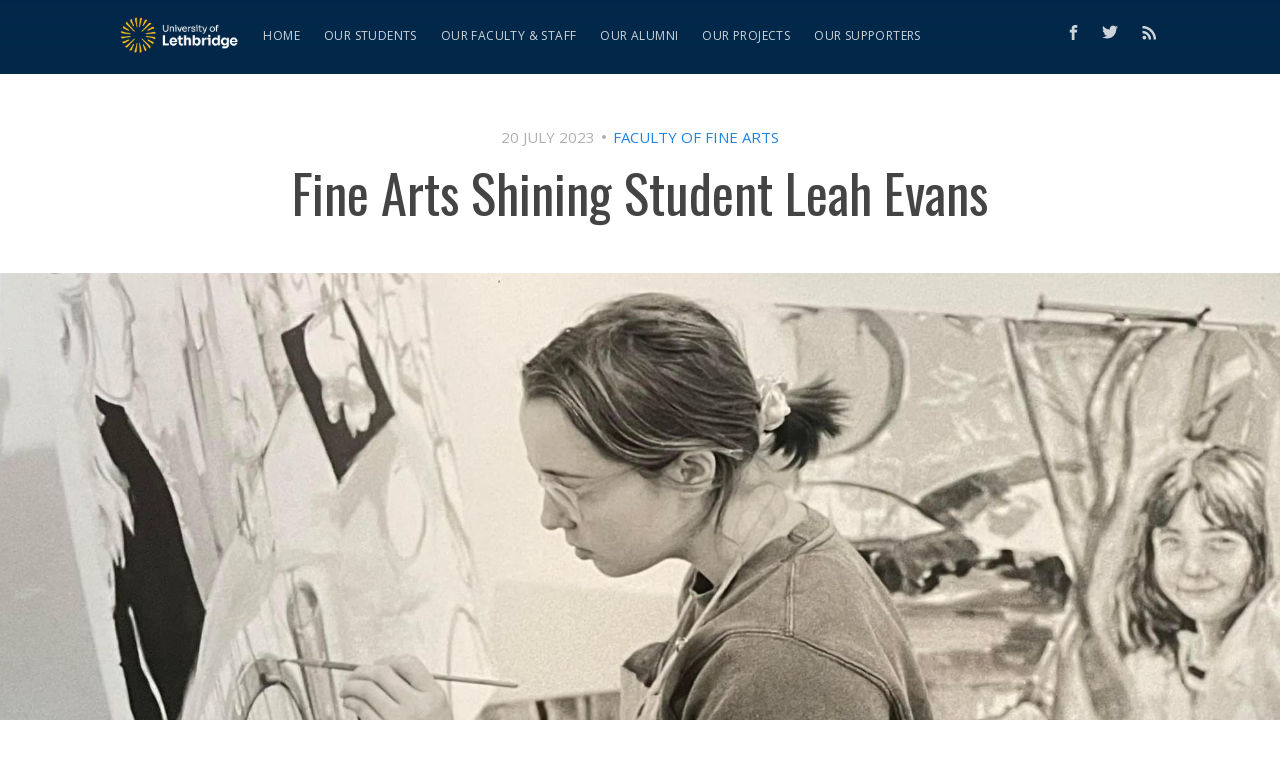

--- FILE ---
content_type: text/html; charset=utf-8
request_url: https://stories.ulethbridge.ca/fine-arts-shining-student-leah-evans/
body_size: 9059
content:
<!DOCTYPE html>
<html lang="en">
<head>

    <meta charset="utf-8" />
    <meta http-equiv="X-UA-Compatible" content="IE=edge" />

    <title>Fine Arts Shining Student Leah Evans</title>
    <meta name="HandheldFriendly" content="True" />
    <meta name="viewport" content="width=device-width, initial-scale=1.0" />

    <link href="https://fonts.googleapis.com/css?family=Open+Sans:400,700|Oswald:300,400,500" rel="stylesheet">
    <link rel="stylesheet" href="https://use.fontawesome.com/releases/v5.8.1/css/all.css">

    <link rel="stylesheet" type="text/css" href="https://stories.ulethbridge.ca/assets/built/screen.css?v=5db2b37d01" />

    <meta name="description" content="Shining Student Leah Evans is celebrated for her artistic practice, receiving several significant awards and scholarships to further her professional development.">
    <link rel="icon" href="https://stories.ulethbridge.ca/content/images/size/w256h256/2025/09/ulethbridge_stories_icon.png" type="image/png">
    <link rel="canonical" href="https://stories.ulethbridge.ca/fine-arts-shining-student-leah-evans/">
    <meta name="referrer" content="no-referrer-when-downgrade">
    
    <meta property="og:site_name" content="ULethbridge Stories">
    <meta property="og:type" content="article">
    <meta property="og:title" content="Fine Arts Shining Student Leah Evans">
    <meta property="og:description" content="Shining Student Leah Evans is celebrated for her artistic practice, receiving several significant awards and scholarships to further her professional development.">
    <meta property="og:url" content="https://stories.ulethbridge.ca/fine-arts-shining-student-leah-evans/">
    <meta property="og:image" content="https://stories.ulethbridge.ca/content/images/size/w1200/2023/07/Image.jpeg">
    <meta property="article:published_time" content="2023-07-20T15:22:15.000Z">
    <meta property="article:modified_time" content="2024-01-24T00:08:42.000Z">
    <meta property="article:tag" content="Faculty of Fine Arts">
    <meta property="article:tag" content="Art">
    <meta property="article:tag" content="Experiential &amp;amp; Work-Integrated Learning">
    <meta property="article:tag" content="Students Who Inspire">
    <meta property="article:tag" content="Student Experience">
    <meta property="article:tag" content="Student &amp;amp; Alumni Success">
    <meta property="article:tag" content="Undergraduate">
    <meta property="article:tag" content="Scholarships">
    
    <meta property="article:publisher" content="https://www.facebook.com/ulethbridge.ca/">
    <meta name="twitter:card" content="summary_large_image">
    <meta name="twitter:title" content="Fine Arts Shining Student Leah Evans">
    <meta name="twitter:description" content="Shining Student Leah Evans is celebrated for her artistic practice, receiving several significant awards and scholarships to further her professional development.">
    <meta name="twitter:url" content="https://stories.ulethbridge.ca/fine-arts-shining-student-leah-evans/">
    <meta name="twitter:image" content="https://stories.ulethbridge.ca/content/images/size/w1200/2023/07/Image.jpeg">
    <meta name="twitter:label1" content="Written by">
    <meta name="twitter:data1" content="Monica Lockett">
    <meta name="twitter:label2" content="Filed under">
    <meta name="twitter:data2" content="Faculty of Fine Arts, Art, Experiential &amp; Work-Integrated Learning, Students Who Inspire, Student Experience, Student &amp; Alumni Success, Undergraduate, Scholarships">
    <meta name="twitter:site" content="@ulethbridge">
    <meta property="og:image:width" content="1200">
    <meta property="og:image:height" content="865">
    
    <script type="application/ld+json">
{
    "@context": "https://schema.org",
    "@type": "Article",
    "publisher": {
        "@type": "Organization",
        "name": "ULethbridge Stories",
        "url": "https://stories.ulethbridge.ca/",
        "logo": {
            "@type": "ImageObject",
            "url": "https://stories.ulethbridge.ca/content/images/2025/09/ulethbridge_stories_logo.png"
        }
    },
    "author": {
        "@type": "Person",
        "name": "Monica Lockett",
        "image": {
            "@type": "ImageObject",
            "url": "https://stories.ulethbridge.ca/content/images/size/w1200/2021/05/Watermark-jpg.jpg",
            "width": 1200,
            "height": 1187
        },
        "url": "https://stories.ulethbridge.ca/author/monica/",
        "sameAs": []
    },
    "headline": "Fine Arts Shining Student Leah Evans",
    "url": "https://stories.ulethbridge.ca/fine-arts-shining-student-leah-evans/",
    "datePublished": "2023-07-20T15:22:15.000Z",
    "dateModified": "2024-01-24T00:08:42.000Z",
    "image": {
        "@type": "ImageObject",
        "url": "https://stories.ulethbridge.ca/content/images/size/w1200/2023/07/Image.jpeg",
        "width": 1200,
        "height": 865
    },
    "keywords": "Faculty of Fine Arts, Art, Experiential & Work-Integrated Learning, Students Who Inspire, Student Experience, Student & Alumni Success, Undergraduate, Scholarships",
    "description": "Shining Student Leah Evans is celebrated for her artistic practice, receiving several significant awards and scholarships to further her professional development. ",
    "mainEntityOfPage": "https://stories.ulethbridge.ca/fine-arts-shining-student-leah-evans/"
}
    </script>

    <meta name="generator" content="Ghost 6.12">
    <link rel="alternate" type="application/rss+xml" title="ULethbridge Stories" href="https://stories.ulethbridge.ca/rss/">
    <script defer src="https://cdn.jsdelivr.net/ghost/portal@~2.56/umd/portal.min.js" data-i18n="true" data-ghost="https://stories.ulethbridge.ca/" data-key="adffe0e40d0470cb14a2168e12" data-api="https://uofl.ghost.io/ghost/api/content/" data-locale="en" crossorigin="anonymous"></script><style id="gh-members-styles">.gh-post-upgrade-cta-content,
.gh-post-upgrade-cta {
    display: flex;
    flex-direction: column;
    align-items: center;
    font-family: -apple-system, BlinkMacSystemFont, 'Segoe UI', Roboto, Oxygen, Ubuntu, Cantarell, 'Open Sans', 'Helvetica Neue', sans-serif;
    text-align: center;
    width: 100%;
    color: #ffffff;
    font-size: 16px;
}

.gh-post-upgrade-cta-content {
    border-radius: 8px;
    padding: 40px 4vw;
}

.gh-post-upgrade-cta h2 {
    color: #ffffff;
    font-size: 28px;
    letter-spacing: -0.2px;
    margin: 0;
    padding: 0;
}

.gh-post-upgrade-cta p {
    margin: 20px 0 0;
    padding: 0;
}

.gh-post-upgrade-cta small {
    font-size: 16px;
    letter-spacing: -0.2px;
}

.gh-post-upgrade-cta a {
    color: #ffffff;
    cursor: pointer;
    font-weight: 500;
    box-shadow: none;
    text-decoration: underline;
}

.gh-post-upgrade-cta a:hover {
    color: #ffffff;
    opacity: 0.8;
    box-shadow: none;
    text-decoration: underline;
}

.gh-post-upgrade-cta a.gh-btn {
    display: block;
    background: #ffffff;
    text-decoration: none;
    margin: 28px 0 0;
    padding: 8px 18px;
    border-radius: 4px;
    font-size: 16px;
    font-weight: 600;
}

.gh-post-upgrade-cta a.gh-btn:hover {
    opacity: 0.92;
}</style>
    <script defer src="https://cdn.jsdelivr.net/ghost/sodo-search@~1.8/umd/sodo-search.min.js" data-key="adffe0e40d0470cb14a2168e12" data-styles="https://cdn.jsdelivr.net/ghost/sodo-search@~1.8/umd/main.css" data-sodo-search="https://uofl.ghost.io/" data-locale="en" crossorigin="anonymous"></script>
    
    <link href="https://stories.ulethbridge.ca/webmentions/receive/" rel="webmention">
    <script defer src="/public/cards.min.js?v=5db2b37d01"></script>
    <link rel="stylesheet" type="text/css" href="/public/cards.min.css?v=5db2b37d01">
    <script defer src="/public/member-attribution.min.js?v=5db2b37d01"></script>
    <script defer src="/public/ghost-stats.min.js?v=5db2b37d01" data-stringify-payload="false" data-datasource="analytics_events" data-storage="localStorage" data-host="https://stories.ulethbridge.ca/.ghost/analytics/api/v1/page_hit"  tb_site_uuid="fd555d93-b0c9-4639-a16e-53b4b30a361d" tb_post_uuid="2271aaa6-b2a1-4d1f-a76b-3ba1a2fae0fe" tb_post_type="post" tb_member_uuid="undefined" tb_member_status="undefined"></script><style>:root {--ghost-accent-color: #001d51;}</style>
    <!-- Google Tag Manager -->
<script>(function(w,d,s,l,i){w[l]=w[l]||[];w[l].push({'gtm.start':
new Date().getTime(),event:'gtm.js'});var f=d.getElementsByTagName(s)[0],
j=d.createElement(s),dl=l!='dataLayer'?'&l='+l:'';j.async=true;j.src=
'https://www.googletagmanager.com/gtm.js?id='+i+dl;f.parentNode.insertBefore(j,f);
})(window,document,'script','dataLayer','GTM-N6ZZMNM');</script>
<!-- End Google Tag Manager -->

</head>
<body class="post-template tag-fine-arts tag-art tag-experiential-work-integrated-learning tag-shining-students tag-student-experience tag-student-alumni-success tag-undergraduate tag-scholarships tag-hash-scholarships tag-hash-advice tag-hash-wil">

    <div class="site-wrapper">

        

<header class="site-header outer">
    <div class="inner">
        <nav class="site-nav">
    <div class="site-nav-left">
                <a class="site-nav-logo" href="https://stories.ulethbridge.ca"><img src="https://stories.ulethbridge.ca/content/images/2025/09/ulethbridge_stories_logo.png" alt="ULethbridge Stories" /></a>
            <ul class="nav">
    <li class="nav-home"><a href="https://stories.ulethbridge.ca/">Home</a></li>
    <li class="nav-our-students"><a href="https://stories.ulethbridge.ca/tag/shining-students/">Our students</a></li>
    <li class="nav-our-faculty-staff"><a href="https://stories.ulethbridge.ca/tag/faculty-staff/">Our faculty &amp; staff</a></li>
    <li class="nav-our-alumni"><a href="https://stories.ulethbridge.ca/tag/alumni/">Our alumni</a></li>
    <li class="nav-our-projects"><a href="https://stories.ulethbridge.ca/tag/research-creative-activity/">Our projects</a></li>
    <li class="nav-our-supporters"><a href="https://stories.ulethbridge.ca/tag/giving/">Our supporters</a></li>
</ul>

    </div>
    <div class="site-nav-right">
        <div class="social-links">
                <a class="social-link social-link-fb" href="https://www.facebook.com/ulethbridge.ca/" title="Facebook" target="_blank" rel="noopener"><svg xmlns="http://www.w3.org/2000/svg" viewBox="0 0 32 32"><path d="M19 6h5V0h-5c-3.86 0-7 3.14-7 7v3H8v6h4v16h6V16h5l1-6h-6V7c0-.542.458-1 1-1z"/></svg>
</a>
                <a class="social-link social-link-tw" href="https://x.com/ulethbridge" title="Twitter" target="_blank" rel="noopener"><svg xmlns="http://www.w3.org/2000/svg" viewBox="0 0 32 32"><path d="M30.063 7.313c-.813 1.125-1.75 2.125-2.875 2.938v.75c0 1.563-.188 3.125-.688 4.625a15.088 15.088 0 0 1-2.063 4.438c-.875 1.438-2 2.688-3.25 3.813a15.015 15.015 0 0 1-4.625 2.563c-1.813.688-3.75 1-5.75 1-3.25 0-6.188-.875-8.875-2.625.438.063.875.125 1.375.125 2.688 0 5.063-.875 7.188-2.5-1.25 0-2.375-.375-3.375-1.125s-1.688-1.688-2.063-2.875c.438.063.813.125 1.125.125.5 0 1-.063 1.5-.25-1.313-.25-2.438-.938-3.313-1.938a5.673 5.673 0 0 1-1.313-3.688v-.063c.813.438 1.688.688 2.625.688a5.228 5.228 0 0 1-1.875-2c-.5-.875-.688-1.813-.688-2.75 0-1.063.25-2.063.75-2.938 1.438 1.75 3.188 3.188 5.25 4.25s4.313 1.688 6.688 1.813a5.579 5.579 0 0 1 1.5-5.438c1.125-1.125 2.5-1.688 4.125-1.688s3.063.625 4.188 1.813a11.48 11.48 0 0 0 3.688-1.375c-.438 1.375-1.313 2.438-2.563 3.188 1.125-.125 2.188-.438 3.313-.875z"/></svg>
</a>
        </div>
            <a class="rss-button" href="https://feedly.com/i/subscription/feed/https://stories.ulethbridge.ca/rss/" title="RSS" target="_blank" rel="noopener"><svg xmlns="http://www.w3.org/2000/svg" viewBox="0 0 24 24"><circle cx="6.18" cy="17.82" r="2.18"/><path d="M4 4.44v2.83c7.03 0 12.73 5.7 12.73 12.73h2.83c0-8.59-6.97-15.56-15.56-15.56zm0 5.66v2.83c3.9 0 7.07 3.17 7.07 7.07h2.83c0-5.47-4.43-9.9-9.9-9.9z"/></svg>
</a>
    </div>
</nav>
    </div>
</header>


<main id="site-main" class="site-main outer">
    <div class="inner">

        <article class="post-full post tag-fine-arts tag-art tag-experiential-work-integrated-learning tag-shining-students tag-student-experience tag-student-alumni-success tag-undergraduate tag-scholarships tag-hash-scholarships tag-hash-advice tag-hash-wil ">

            <header class="post-full-header">
                <section class="post-full-meta">
                    <time class="post-full-meta-date" datetime="2023-07-20">20 July 2023</time>
                        <span class="date-divider"></span> <a class="post-full-meta-primary-tag" href="/tag/fine-arts/">Faculty of Fine Arts</a>
                </section>
                 <h1 class="post-full-title">Fine Arts Shining Student Leah Evans</h1>
            </header>

            <figure class="post-full-image" style="background-image:url(https://stories.ulethbridge.ca/content/images/2023/07/Image.jpeg)">
<!--
                <img
                    srcset="/content/images/size/w300/2023/07/Image.jpeg 300w,
                            /content/images/size/w600/2023/07/Image.jpeg 600w,
                            /content/images/size/w1000/2023/07/Image.jpeg 1000w,
                            /content/images/size/w2000/2023/07/Image.jpeg 2000w"
                    sizes="(max-width: 800px) 400px,
                            (max-width: 1170px) 700px,
                            1400px"
                    src="/content/images/size/w2000/2023/07/Image.jpeg"
                    alt="Fine Arts Shining Student Leah Evans"
                />
-->
            </figure>

            <section class="post-full-content">
                <div class="post-content">
                    <p>Shining Student Leah Evans is celebrated for her artistic practice, receiving several significant awards and scholarships to further her professional development. As she grows her talent through experiential learning opportunities, Leah is making sure her ULethbridge education prepares her for what's to come.</p><blockquote>The experience provided by the Roloff Beny Foundation Photographic Award was irreplaceable and has greatly impacted my photographic practice and approach. </blockquote><p><strong>Meet Leah.</strong> Creative. Inquisitive. Impassioned.<br><strong>Program: </strong>Bachelor of Fine Arts - Art <strong>| Major: </strong><a href="https://www.ulethbridge.ca/future-student/program/art-studio-bfa?ref=stories.ulethbridge.ca">Art Studio</a></p><h3 id="why-did-you-choose-to-pursue-fine-arts-at-ulethbridge">Why did you choose to pursue fine arts at ULethbridge?</h3><p>I chose to pursue fine arts at ULethbridge for the small class sizes, which allow for more one-on-one discussion and critique with professors and colleagues. I also choose to study at ULethbridge for the individual studios for senior studio students.</p><div class="kg-card kg-callout-card kg-callout-card-blue"><div class="kg-callout-emoji">💸</div><div class="kg-callout-text"><a href="https://www.ulethbridge.ca/future-student/march-15-awards?ref=stories.ulethbridge.ca#fine-arts-awards" rel="noreferrer">Explore Fine Arts scholarships &amp; awards</a>&nbsp;to help you break creative boundaries, whether in Art, Drama, Music or New Media!</div></div><h3 id="what-inspires-your-artisticmusical-practice">What inspires your artistic/musical practice?</h3><p>My practice is inspired by memory, photography and music. I often reference the pictorial in my work through old family albums or photos which I take myself. Photographs inspire a number of my paintings, with additional ideas presenting themself in the painting process to change or reinforce the context behind the original inspiration.</p><h3 id="did-you-know-what-you-wanted-to-study-before-you-came-to-ulethbridge-has-your-academic-plan-changed-since-you-began-your-studies">Did you know what you wanted to study before you came to ULethbridge? Has your academic plan changed since you began your studies?</h3><p>Yes, I entered the University planning to pursue a <a href="https://www.ulethbridge.ca/future-student/combined-degrees?ref=stories.ulethbridge.ca">combined degree</a> in Education with Fine Arts. I switched into art studio last spring.</p><h3 id="what-is-your-most-memorable-ulethbridge-experience">What is your most memorable ULethbridge experience?</h3><p>Having my own studio to work in for Senior Studio I and the <a href="https://stories.ulethbridge.ca/art-studio-open-house-awards-2023/">Open Studio</a> event our class hosted.</p><h3 id="how-have-your-professors-or-instructors-impacted-your-education">How have your professors or instructors impacted your education?</h3><p>My professors have shown incredible support in my artistic practice and development, and have been there for me in times of need.</p><h3 id="have-you-received-any-scholarships-and-awards">Have you received any scholarships and awards? </h3><p>I have recently received the<a href="https://www.ulethbridge.ca/fine-arts/community/gushul-residencies?ref=stories.ulethbridge.ca"> Gushul Studio Residency Award</a>, <a href="https://www.ulethbridge.ca/fine-arts/awards/roloff-beny-foundation-photographic-award-fine-arts?ref=stories.ulethbridge.ca">Roloff Beny Foundation Photographic Award</a> and the Excellence in Art Studio Award. </p><blockquote>These scholarships will create experiences for me and further my artistic development in ways that wouldn’t have been possible without the financial support.</blockquote><h3 id="tell-us-about-your-experiential-or-work-integrated-learning-opportunities-at-ulethbridge-and-how-these-have-enhanced-your-education">Tell us about your experiential or work-integrated learning opportunities at ULethbridge and how these have enhanced your education?</h3><p>I completed my Gushul Studio residency this past May, and returned from a trip to New York City to engage in street photography supported by the Roloff Beny Foundation Photographic Award.</p><p>During my Gushul Studio residency, I primarily worked on a series of for paintings, but also spent time shooting film around Blairmore and pressing wildflowers. The paintings branched out from my initial inspiration for the residency of a focus on human bodies in isolation. They connect to previous pieces I have done while also exploring new conceptual ground. Attending the Gushul Studio residency allowed me to focus on my artistic practice and engage with painting to an extent that I had never been able to do previously.</p><p>My New York photography trip was focused on street photography of human interaction. I mostly took candid images, but more memorably I was able to meet, engage and lastly photograph a number of interesting and wonderful people throughout the city. I was able to quickly build more confidence behind the camera, and have never been so in love with photography as I was in New York. While in the city I also visited a number of art galleries and museums, such as the International Centre of Photography and the MoMA. Visiting these institutions was so incredibly inspiring for me as an artist.</p><blockquote>The experience provided by the Roloff Beny Foundation Photographic Award was irreplaceable and has greatly impacted my photographic practice and approach.</blockquote><h3 id="what-are-your-hopesplans-for-the-future">What are your hopes/plans for the future?</h3><p>I hope to pursue my Masters degree in studio art once I have graduated.</p><h3 id="what-advice-would-you-like-to-give-those-about-to-begin-their-journey-at-ulethbridge">What advice would you like to give those about to begin their journey at ULethbridge?</h3><blockquote>Spend lots of time in the studio and don’t be afraid to make the art you want to make.</blockquote><figure class="kg-card kg-image-card"><img src="https://stories.ulethbridge.ca/content/images/2023/07/LE-Header.png" class="kg-image" alt="" loading="lazy" width="1920" height="1080" srcset="https://stories.ulethbridge.ca/content/images/size/w600/2023/07/LE-Header.png 600w, https://stories.ulethbridge.ca/content/images/size/w1000/2023/07/LE-Header.png 1000w, https://stories.ulethbridge.ca/content/images/size/w1600/2023/07/LE-Header.png 1600w, https://stories.ulethbridge.ca/content/images/2023/07/LE-Header.png 1920w" sizes="(min-width: 720px) 720px"></figure><hr><div class="kg-card kg-callout-card kg-callout-card-red"><div class="kg-callout-emoji">🎨</div><div class="kg-callout-text"><b><strong style="white-space: pre-wrap;">Experience more with the Faculty of Fine Arts</strong></b>:<br>• Awards, scholarships &amp; student supports<br>• Productions, exhibitions, concerts &amp; more<br>• Applied studies, internships &amp; a range of work experience<br>• Enhanced education opportunities locally, nationally and abroad<br><a href="https://www.ulethbridge.ca/fine-arts/get-involved?ref=stories.ulethbridge.ca"><b><strong style="white-space: pre-wrap;">Get involved!</strong></b></a></div></div>
                </div>
            </section>

            
            



        </article>

    </div>
</main>

<aside class="read-next outer">
    <div class="inner">
       <h2 class="read-next-header">More stories</h2>
        <div class="read-next-feed">
                <article class="read-next-card"
                        style="background-image: url(https://stories.ulethbridge.ca/content/images/2025/09/Lucy-Du-3.jpg)"
                >
                    <header class="read-next-card-header">
<!--                        <small class="read-next-card-header-sitetitle">&mdash; See more &mdash;</small>-->
                        <h3 class="read-next-card-header-title"><a href="/tag/fine-arts/">Faculty of Fine Arts</a></h3>
                    </header>
                    <div class="read-next-divider"><!--<svg xmlns="http://www.w3.org/2000/svg" viewBox="0 0 24 24"><path d="M13 14.5s2 3 5 3 5.5-2.463 5.5-5.5S21 6.5 18 6.5c-5 0-7 11-12 11C2.962 17.5.5 15.037.5 12S3 6.5 6 6.5s4.5 3.5 4.5 3.5"/></svg>
--></div>
                    <div class="read-next-card-content">
                        <ul>
                            <li><a href="/spirit-prize-winner-zoe-buckskin/">Spirit Prize winner Zoe Buckskin mixes tradition with personal expression</a></li>
                            <li><a href="/meet-kevin-matis-ba-97-bmgt-99-fine-art-academic-advisor/">Meet Kevin Matis (BA &#x27;97, BMgt &#x27;99), Fine Art Academic Advisor</a></li>
                            <li><a href="/a-midsummer-nights-dream-comes-to-the-ulethbridge-theatre/">A Midsummer Night&#x27;s Dream comes to the ULethbridge Theatre</a></li>
                        </ul>
                    </div>
                    <footer class="read-next-card-footer">
                        <a href="/tag/fine-arts/"><!--See all 254 posts--> See more stories&nbsp;→</a>
                    </footer>
                </article>

                <article class="post-card post tag-artsci tag-physics tag-research-creative-activity tag-arts-science-faculty ">
    <a class="post-card-image-link" href="/quantum-leap/">
       <div class="post-card-image" style="background-image: url(https://stories.ulethbridge.ca/content/images/2023/07/Das-Ghost.png)"></div>
    </a>
    <div class="post-card-content">
        <a class="post-card-content-link" href="/quantum-leap/">
            <header class="post-card-header">
               <h2 class="post-card-title">Quantum Horizons Alberta initiative: A magnet for high-calibre researchers and graduate students to ULethbridge</h2>
            </header>
            <section class="post-card-excerpt">
                <p>A recently announced provincial partnership has the potential to not only further boost the University of Lethbridge’s first-rate reputation in the field of quantum science research, but also provide spin-off benefits for years to come.</p>
            </section>
        </a>
        <footer class="post-card-meta">
                <span class="post-card-tags">Faculty of Arts &amp; Science</span>
            <span class="reading-time">2 min read</span>
            
        </footer>
    </div>
</article>
                <article class="post-card post tag-shining-students tag-artsci tag-school-liberal-education tag-psychology tag-sociology tag-career-bridge ">
    <a class="post-card-image-link" href="/ss-kianna-turner/">
       <div class="post-card-image" style="background-image: url(https://stories.ulethbridge.ca/content/images/2023/05/Kianna-Turner.png)"></div>
    </a>
    <div class="post-card-content">
        <a class="post-card-content-link" href="/ss-kianna-turner/">
            <header class="post-card-header">
               <h2 class="post-card-title">Kianna Turner discovers interdisciplinary growth at ULethbridge</h2>
            </header>
            <section class="post-card-excerpt">
                <p>Kiana Turner transferred from Red Deer College, choosing ULethbridge for its quick response time and small class sizes. Here, she has discovered different areas of interest through the liberal education model, explored experiential learning, and engaged in extracurricular activities.</p>
            </section>
        </a>
        <footer class="post-card-meta">
                <span class="post-card-tags">Students Who Inspire</span>
            <span class="reading-time">4 min read</span>
            
        </footer>
    </div>
</article>        </div>
    </div>
</aside>

<div class="floating-header">
<!--
    <div class="floating-header-logo">
        <a href="https://stories.ulethbridge.ca">
                <img src="/content/images/size/w30/2025/09/ulethbridge_stories_icon.png" alt="ULethbridge Stories icon" />
            <span>ULethbridge Stories</span>
        </a>
    </div>
    <span class="floating-header-divider">&mdash;</span>
-->
    <div class="floating-header-title">Fine Arts Shining Student Leah Evans</div>
    <div class="floating-header-share">
        <div class="floating-header-share-label">Share this <svg xmlns="http://www.w3.org/2000/svg" viewBox="0 0 24 24">
    <path d="M7.5 15.5V4a1.5 1.5 0 1 1 3 0v4.5h2a1 1 0 0 1 1 1h2a1 1 0 0 1 1 1H18a1.5 1.5 0 0 1 1.5 1.5v3.099c0 .929-.13 1.854-.385 2.748L17.5 23.5h-9c-1.5-2-5.417-8.673-5.417-8.673a1.2 1.2 0 0 1 1.76-1.605L7.5 15.5zm6-6v2m-3-3.5v3.5m6-1v2"/>
</svg>
</div>
        <a class="floating-header-share-tw" href="https://twitter.com/share?text=Fine%20Arts%20Shining%20Student%20Leah%20Evans&amp;url=https://stories.ulethbridge.ca/fine-arts-shining-student-leah-evans/"
            onclick="window.open(this.href, 'share-twitter', 'width=550,height=235');return false;">
            <svg xmlns="http://www.w3.org/2000/svg" viewBox="0 0 32 32"><path d="M30.063 7.313c-.813 1.125-1.75 2.125-2.875 2.938v.75c0 1.563-.188 3.125-.688 4.625a15.088 15.088 0 0 1-2.063 4.438c-.875 1.438-2 2.688-3.25 3.813a15.015 15.015 0 0 1-4.625 2.563c-1.813.688-3.75 1-5.75 1-3.25 0-6.188-.875-8.875-2.625.438.063.875.125 1.375.125 2.688 0 5.063-.875 7.188-2.5-1.25 0-2.375-.375-3.375-1.125s-1.688-1.688-2.063-2.875c.438.063.813.125 1.125.125.5 0 1-.063 1.5-.25-1.313-.25-2.438-.938-3.313-1.938a5.673 5.673 0 0 1-1.313-3.688v-.063c.813.438 1.688.688 2.625.688a5.228 5.228 0 0 1-1.875-2c-.5-.875-.688-1.813-.688-2.75 0-1.063.25-2.063.75-2.938 1.438 1.75 3.188 3.188 5.25 4.25s4.313 1.688 6.688 1.813a5.579 5.579 0 0 1 1.5-5.438c1.125-1.125 2.5-1.688 4.125-1.688s3.063.625 4.188 1.813a11.48 11.48 0 0 0 3.688-1.375c-.438 1.375-1.313 2.438-2.563 3.188 1.125-.125 2.188-.438 3.313-.875z"/></svg>
        </a>
        <a class="floating-header-share-fb" href="https://www.facebook.com/sharer/sharer.php?u=https://stories.ulethbridge.ca/fine-arts-shining-student-leah-evans/"
            onclick="window.open(this.href, 'share-facebook','width=580,height=296');return false;">
            <svg xmlns="http://www.w3.org/2000/svg" viewBox="0 0 32 32"><path d="M19 6h5V0h-5c-3.86 0-7 3.14-7 7v3H8v6h4v16h6V16h5l1-6h-6V7c0-.542.458-1 1-1z"/></svg>
        </a>
    </div>
    <progress id="reading-progress" class="progress" value="0">
        <div class="progress-container">
            <span class="progress-bar"></span>
        </div>
    </progress>
</div>




        <footer class="site-footer outer">
            <div class="site-footer-content inner">
                <section class="copyright">&copy; 2026 <a href="https://stories.ulethbridge.ca">ULethbridge Stories</a> </section>
                <nav class="site-footer-nav">
                    <a href="https://stories.ulethbridge.ca">Latest Posts</a>
                    <a href="https://www.ulethbridge.ca" target="_blank">ulethbridge.ca</a>

<!--                    <a href="https://ghost.org" target="_blank" rel="noopener">Ghost</a>-->
                </nav>
                <section class="social-links">
                 <a class="social-link social-link-fb" href="https://www.facebook.com/ulethbridge.ca/" target="_blank" rel="noopener"><svg xmlns="http://www.w3.org/2000/svg" viewBox="0 0 32 32"><path d="M19 6h5V0h-5c-3.86 0-7 3.14-7 7v3H8v6h4v16h6V16h5l1-6h-6V7c0-.542.458-1 1-1z"/></svg>
</a>
                    <a class="social-link social-link-tw" href="https://x.com/ulethbridge" target="_blank" rel="noopener"><svg xmlns="http://www.w3.org/2000/svg" viewBox="0 0 32 32"><path d="M30.063 7.313c-.813 1.125-1.75 2.125-2.875 2.938v.75c0 1.563-.188 3.125-.688 4.625a15.088 15.088 0 0 1-2.063 4.438c-.875 1.438-2 2.688-3.25 3.813a15.015 15.015 0 0 1-4.625 2.563c-1.813.688-3.75 1-5.75 1-3.25 0-6.188-.875-8.875-2.625.438.063.875.125 1.375.125 2.688 0 5.063-.875 7.188-2.5-1.25 0-2.375-.375-3.375-1.125s-1.688-1.688-2.063-2.875c.438.063.813.125 1.125.125.5 0 1-.063 1.5-.25-1.313-.25-2.438-.938-3.313-1.938a5.673 5.673 0 0 1-1.313-3.688v-.063c.813.438 1.688.688 2.625.688a5.228 5.228 0 0 1-1.875-2c-.5-.875-.688-1.813-.688-2.75 0-1.063.25-2.063.75-2.938 1.438 1.75 3.188 3.188 5.25 4.25s4.313 1.688 6.688 1.813a5.579 5.579 0 0 1 1.5-5.438c1.125-1.125 2.5-1.688 4.125-1.688s3.063.625 4.188 1.813a11.48 11.48 0 0 0 3.688-1.375c-.438 1.375-1.313 2.438-2.563 3.188 1.125-.125 2.188-.438 3.313-.875z"/></svg>
</a>
							</section>
            </div>
        </footer>

    </div>


    <script>
        var images = document.querySelectorAll('.kg-gallery-image img');
        images.forEach(function (image) {
            var container = image.closest('.kg-gallery-image');
            var width = image.attributes.width.value;
            var height = image.attributes.height.value;
            var ratio = width / height;
            container.style.flex = ratio + ' 1 0%';
        })
    </script>


    <script
        src="https://code.jquery.com/jquery-3.2.1.min.js"
        integrity="sha256-hwg4gsxgFZhOsEEamdOYGBf13FyQuiTwlAQgxVSNgt4="
        crossorigin="anonymous">
    </script>
    <script type="text/javascript" src="https://stories.ulethbridge.ca/assets/built/jquery.fitvids.js?v=5db2b37d01"></script>


    <script>

// NOTE: Scroll performance is poor in Safari
// - this appears to be due to the events firing much more slowly in Safari.
//   Dropping the scroll event and using only a raf loop results in smoother
//   scrolling but continuous processing even when not scrolling
$(document).ready(function () {
    // Start fitVids
    var $postContent = $(".post-full-content");
    $postContent.fitVids();
    // End fitVids

    var progressBar = document.querySelector('#reading-progress');
    var header = document.querySelector('.floating-header');
    var title = document.querySelector('.post-full-title');

    var lastScrollY = window.scrollY;
    var lastWindowHeight = window.innerHeight;
    var lastDocumentHeight = $(document).height();
    var ticking = false;

    function onScroll() {
        lastScrollY = window.scrollY;
        requestTick();
    }

    function onResize() {
        lastWindowHeight = window.innerHeight;
        lastDocumentHeight = $(document).height();
        requestTick();
    }

    function requestTick() {
        if (!ticking) {
            requestAnimationFrame(update);
        }
        ticking = true;
    }

    function update() {
        var trigger = title.getBoundingClientRect().top + window.scrollY;
        var triggerOffset = title.offsetHeight + 35;
        var progressMax = lastDocumentHeight - lastWindowHeight;

        // show/hide floating header
        if (lastScrollY >= trigger + triggerOffset) {
            header.classList.add('floating-active');
        } else {
            header.classList.remove('floating-active');
        }

        progressBar.setAttribute('max', progressMax);
        progressBar.setAttribute('value', lastScrollY);

        ticking = false;
    }

    window.addEventListener('scroll', onScroll, {passive: true});
    window.addEventListener('resize', onResize, false);

    update();

});
</script>


    

</body>
</html>


--- FILE ---
content_type: text/css; charset=UTF-8
request_url: https://stories.ulethbridge.ca/assets/built/screen.css?v=5db2b37d01
body_size: 7546
content:
a,abbr,acronym,address,applet,article,aside,audio,big,blockquote,body,canvas,caption,cite,code,dd,del,details,dfn,div,dl,dt,em,embed,fieldset,figcaption,figure,footer,form,h1,h2,h3,h4,h5,h6,header,hgroup,html,iframe,img,ins,kbd,label,legend,li,mark,menu,nav,object,ol,output,p,pre,q,ruby,s,samp,section,small,span,strike,strong,sub,summary,sup,table,tbody,td,tfoot,th,thead,time,tr,tt,ul,var,video{margin:0;padding:0;border:0;font:inherit;font-size:100%;vertical-align:baseline}body{line-height:1}ol,ul{list-style:none}blockquote,q{quotes:none}blockquote:after,blockquote:before,q:after,q:before{content:"";content:none}img{max-width:100%}html{-webkit-box-sizing:border-box;box-sizing:border-box;font-family:sans-serif;-ms-text-size-adjust:100%;-webkit-text-size-adjust:100%}*,:after,:before{-webkit-box-sizing:inherit;box-sizing:inherit}a{background-color:transparent}a:active,a:hover{outline:0}b,strong{font-weight:700}dfn,em,i{font-style:italic}h1{margin:.67em 0;font-size:2em}small{font-size:80%}sub,sup{position:relative;font-size:75%;line-height:0;vertical-align:baseline}sup{top:-.5em}sub{bottom:-.25em}img{border:0}svg:not(:root){overflow:hidden}mark{background-color:#fdffb6}code,kbd,pre,samp{font-family:monospace,monospace;font-size:1em}button,input,optgroup,select,textarea{margin:0;color:inherit;font:inherit}button{overflow:visible;border:none}button,select{text-transform:none}button,html input[type=button],input[type=reset],input[type=submit]{cursor:pointer;-webkit-appearance:button}button[disabled],html input[disabled]{cursor:default}button::-moz-focus-inner,input::-moz-focus-inner{padding:0;border:0}input{line-height:normal}input:focus{outline:none}input[type=checkbox],input[type=radio]{-webkit-box-sizing:border-box;box-sizing:border-box;padding:0}input[type=number]::-webkit-inner-spin-button,input[type=number]::-webkit-outer-spin-button{height:auto}input[type=search]{-webkit-box-sizing:content-box;box-sizing:content-box;-webkit-appearance:textfield}input[type=search]::-webkit-search-cancel-button,input[type=search]::-webkit-search-decoration{-webkit-appearance:none}legend{padding:0;border:0}textarea{overflow:auto}table{border-spacing:0;border-collapse:collapse}td,th{padding:0}html{overflow-y:scroll;font-size:62.5%;-webkit-tap-highlight-color:rgba(0,0,0,0)}body,html{overflow-x:hidden}body{color:#333;font-family:-apple-system,BlinkMacSystemFont,Segoe UI,Roboto,Oxygen,Ubuntu,Cantarell,Open Sans,Helvetica Neue,sans-serif;font-size:1.5rem;line-height:1.6em;font-weight:400;font-style:normal;letter-spacing:0;text-rendering:optimizeLegibility;-webkit-font-smoothing:antialiased;-moz-osx-font-smoothing:grayscale;-moz-font-feature-settings:"liga" on}::selection{text-shadow:none;color:#333;background:#ffea80}hr{position:relative;display:block;width:100%;margin:2.5em 0 3.5em;padding:0;height:1px;border:0;border-top:1px solid #e8e8e8}audio,canvas,iframe,img,svg,video{vertical-align:middle}fieldset{margin:0;padding:0;border:0}textarea{resize:vertical}blockquote,dl,ol,p,ul{margin:0 0 1.5em}ol,ul{padding-left:1.3em;padding-right:1.5em}ol ol,ol ul,ul ol,ul ul{margin:.5em 0 1em}ul{list-style:disc}ol{list-style:decimal}ol,ul{max-width:100%}li{margin:.5em 0;padding-left:.3em;line-height:1.6em}dt{float:left;margin:0 20px 0 0;width:120px;color:#646464;font-weight:500;text-align:right}dd{margin:0 0 5px;text-align:left}blockquote{margin:1.5em 0;padding:0 1.6em;border-left:.5em solid #efefef}blockquote p{margin:.8em 0;font-size:1.2em;font-weight:300}blockquote small{display:inline-block;margin:.8em 0 .8em 1.5em;font-size:.9em;opacity:.8}blockquote small:before{content:"\2014 \00A0"}blockquote cite{font-weight:700}blockquote cite a{font-weight:400}a{color:#1e85e6;text-decoration:none}a:hover{text-decoration:underline}h1,h2,h3,h4,h5,h6{margin-top:0;line-height:1.15;font-weight:700;text-rendering:optimizeLegibility}h1{margin:0 0 .5em;font-size:5rem;font-weight:700}@media (max-width:500px){h1{font-size:2.2rem}}h2{margin:1.5em 0 .5em;font-size:2rem}@media (max-width:500px){h2{font-size:1.8rem}}h3{margin:1.5em 0 .5em;font-size:1.8rem;font-weight:500}@media (max-width:500px){h3{font-size:1.7rem}}h4{margin:1.5em 0 .5em;font-size:1.6rem;font-weight:500}h5,h6{margin:1.5em 0 .5em;font-size:1.4rem;font-weight:500}body{background:#fff;font-family:Open Sans}.img{display:block;width:100%;height:100%;background-position:50%;background-size:cover;border-radius:100%}.hidden{visibility:hidden;position:absolute;text-indent:-9999px}.site-wrapper{display:-webkit-box;display:-ms-flexbox;display:flex;-webkit-box-orient:vertical;-webkit-box-direction:normal;-ms-flex-direction:column;flex-direction:column;min-height:100vh}.site-main{z-index:100;-webkit-box-flex:1;-ms-flex-positive:1;flex-grow:1}.outer{position:relative;padding:0 4vw}.inner{margin:0 auto;max-width:1040px;width:100%}@media (min-width:900px){.author-template .post-feed,.home-template .post-feed,.tag-template .post-feed{margin-top:-70px;padding-top:0}.home-template .site-nav{position:relative;top:-70px}}.site-header{position:relative;padding-top:12px;padding-bottom:12px;color:#fff;background:-webkit-gradient(linear,left top,left bottom,from(#043664),to(#04315a)) no-repeat 50%;background:linear-gradient(180deg,#043664 0,#04315a) no-repeat 50%;background-size:cover}.site-header:before{bottom:0;background:rgba(0,0,0,.18)}.site-header:after,.site-header:before{content:"";position:absolute;top:0;right:0;left:0;z-index:10;display:block}.site-header:after{bottom:auto;height:80px;background:-webkit-gradient(linear,left top,left bottom,from(rgba(0,0,0,.1)),to(transparent));background:linear-gradient(rgba(0,0,0,.1),transparent)}.site-header.no-image:after,.site-header.no-image:before{display:none}.site-header-content{display:-webkit-box;display:-ms-flexbox;display:flex;-webkit-box-orient:vertical;-webkit-box-direction:normal;-ms-flex-direction:column;flex-direction:column;-webkit-box-pack:center;-ms-flex-pack:center;justify-content:center;-webkit-box-align:center;-ms-flex-align:center;align-items:center;padding:10vw 4vw;min-height:200px;max-height:450px;text-align:center}.site-title{z-index:10;margin:0;padding:5px 0;font-size:5.3rem;font-weight:400;font-family:Oswald}.site-logo{max-height:100px}.site-description{z-index:10;margin:0;padding:5px 0;font-size:2.2rem;font-weight:400;letter-spacing:.5px;color:#efefef}@media (max-width:500px){.site-title{font-size:3rem}.site-description{font-size:1.8rem}}.site-nav{position:relative;z-index:300;-webkit-box-pack:justify;-ms-flex-pack:justify;justify-content:space-between;-webkit-box-align:start;-ms-flex-align:start;align-items:flex-start;height:50px;font-size:1.2rem}.site-nav,.site-nav-left{display:-webkit-box;display:-ms-flexbox;display:flex;overflow-y:hidden}.site-nav-left{-webkit-box-align:center;-ms-flex-align:center;align-items:center;overflow-x:auto;-webkit-overflow-scrolling:touch;margin-right:10px;letter-spacing:.4px;white-space:nowrap;-ms-overflow-scrolling:touch}.site-nav-logo{-ms-flex-negative:0;flex-shrink:0;display:block;margin-right:24px;padding:0;color:#fff;font-size:1.7rem;line-height:1em;font-weight:700;letter-spacing:-.5px}.site-nav-logo:hover{text-decoration:none}.site-nav-logo img{display:block;width:auto;height:46px}.nav{display:-webkit-box;display:-ms-flexbox;display:flex;margin:0 0 0 -12px;padding:0;list-style:none}.nav li{padding:0;text-transform:uppercase}.nav li,.nav li a{display:block;margin:0}.nav li a{padding:10px 12px;color:#fff;opacity:.8}.nav li a:hover{text-decoration:none;opacity:1;color:#ffd400}.site-nav-right{height:40px}.site-nav-right,.social-links{-ms-flex-negative:0;flex-shrink:0;display:-webkit-box;display:-ms-flexbox;display:flex;-webkit-box-align:center;-ms-flex-align:center;align-items:center}.social-links a:last-of-type{padding-right:20px}.social-link{display:-webkit-box;display:-ms-flexbox;display:flex;-webkit-box-pack:center;-ms-flex-pack:center;justify-content:center;-webkit-box-align:center;-ms-flex-align:center;align-items:center;margin:0;padding:10px;color:#fff;opacity:.8}.social-link:hover{opacity:1}.social-link svg{height:1.8rem;fill:#fff}.social-link-fb svg{height:1.5rem}.social-link-wb svg{height:1.6rem}.social-link-wb svg path{stroke:#fff}.social-link-rss svg{height:1.9rem}.subscribe-button{display:block;padding:4px 10px;border:1px solid #fff;color:#fff;font-size:1.2rem;line-height:1em;border-radius:10px;opacity:.8}.subscribe-button:hover{text-decoration:none;opacity:1}.rss-button{opacity:.8}.rss-button:hover{opacity:1}.rss-button svg{margin-bottom:1px;height:2.1rem;fill:#fff}@media (max-width:700px){.site-header{padding-right:0;padding-left:0}.site-nav-left{margin-right:0;padding-left:4vw}.site-nav-right{display:none}}.post-feed{position:relative;-ms-flex-wrap:wrap;flex-wrap:wrap;margin:0 -20px;padding:40px 0 0}.post-card,.post-feed{display:-webkit-box;display:-ms-flexbox;display:flex}.post-card{-webkit-box-flex:1;-ms-flex:1 1 300px;flex:1 1 300px;-webkit-box-orient:vertical;-webkit-box-direction:normal;-ms-flex-direction:column;flex-direction:column;overflow:hidden;margin:0 20px 40px;min-height:300px;background:#fff 50%;background-size:cover;border-radius:4px;-webkit-box-shadow:rgba(39,44,49,.06) 8px 14px 38px,rgba(39,44,49,.03) 1px 3px 8px;box-shadow:8px 14px 38px rgba(39,44,49,.06),1px 3px 8px rgba(39,44,49,.03);-webkit-transition:all .5s ease;transition:all .5s ease}.post-card:hover{-webkit-box-shadow:rgba(39,44,49,.07) 8px 28px 50px,rgba(39,44,49,.04) 1px 6px 12px;box-shadow:8px 28px 50px rgba(39,44,49,.07),1px 6px 12px rgba(39,44,49,.04);-webkit-transition:all .4s ease;transition:all .4s ease;-webkit-transform:translate3D(0,-1px,0) scale(1.02);transform:translate3D(0,-1px,0) scale(1.02)}.post-card-image-link{position:relative;display:block;overflow:hidden;border-radius:4px 4px 0 0}.post-card-image{width:100%;height:200px;background:#cecece no-repeat 50%;background-size:cover}.post-card-content-link{position:relative;-webkit-box-flex:1;-ms-flex-positive:1;flex-grow:1;display:block;padding:25px 25px 0;color:#646464}.post-card-content-link:hover{text-decoration:none}.post-card-tags{display:block;color:#afafaf;font-size:1.2rem;line-height:1.15em;font-weight:500;letter-spacing:.5px;text-transform:uppercase}.post-card-title{margin-top:0;color:#444;font-weight:700}.post-card-content{-webkit-box-flex:1;-ms-flex-positive:1;flex-grow:1;display:-webkit-box;display:-ms-flexbox;display:flex;-webkit-box-orient:vertical;-webkit-box-direction:normal;-ms-flex-direction:column;flex-direction:column;-webkit-box-pack:justify;-ms-flex-pack:justify;justify-content:space-between}.post-card-meta{display:-webkit-box;display:-ms-flexbox;display:flex;-webkit-box-pack:justify;-ms-flex-pack:justify;justify-content:space-between;-webkit-box-align:end;-ms-flex-align:end;align-items:flex-end;padding:0 25px 25px}.author-profile-image,.avatar-wrapper{display:block;width:100%;height:100%;background:#e8e8e8;border-radius:100%;-o-object-fit:cover;object-fit:cover}.post-card-meta .avatar-wrapper,.post-card-meta .profile-image-wrapper{position:relative}.author-list{display:-webkit-box;display:-ms-flexbox;display:flex;-ms-flex-wrap:wrap-reverse;flex-wrap:wrap-reverse;margin:0;padding:0;list-style:none}.author-list-item{position:relative;-ms-flex-negative:0;flex-shrink:0;margin:0;padding:0}.author-list-item:first-child{z-index:10}.author-list-item:nth-child(2){z-index:9}.author-list-item:nth-child(3){z-index:8}.author-list-item:nth-child(4){z-index:7}.author-list-item:nth-child(5){z-index:6}.author-list-item:nth-child(6){z-index:5}.author-list-item:nth-child(7){z-index:4}.author-list-item:nth-child(8){z-index:3}.author-list-item:nth-child(9){z-index:2}.author-list-item:nth-child(10){z-index:1}.static-avatar{margin:0 -5px;width:34px;height:34px}.moving-avatar,.static-avatar{display:block;overflow:hidden;border:2px solid #fff;border-radius:100%}.moving-avatar{margin:0 -6px;width:56px;height:56px;-webkit-transition:all .5s cubic-bezier(.4,.01,.165,.99) .7s;transition:all .5s cubic-bezier(.4,.01,.165,.99) .7s}@media (min-width:800px){.author-list:hover .moving-avatar{margin:0;-webkit-transition:all .3s cubic-bezier(.4,.01,.165,.99);transition:all .3s cubic-bezier(.4,.01,.165,.99)}}.author-name-tooltip{position:absolute;bottom:105%;z-index:999;display:block;padding:2px 8px;color:#fff;font-size:1.2rem;letter-spacing:.2px;white-space:nowrap;background:#646464;border-radius:3px;-webkit-box-shadow:rgba(39,44,49,.08) 0 12px 26px,rgba(39,44,49,.03) 1px 3px 8px;box-shadow:0 12px 26px rgba(39,44,49,.08),1px 3px 8px rgba(39,44,49,.03);opacity:0;-webkit-transition:all .3s cubic-bezier(.4,.01,.165,.99);transition:all .3s cubic-bezier(.4,.01,.165,.99);-webkit-transform:translateY(6px);transform:translateY(6px);pointer-events:none}.author-list-item:hover .author-name-tooltip{opacity:1;-webkit-transform:translateY(0);transform:translateY(0)}@media (max-width:650px){.author-name-tooltip{display:none}}.reading-time{-ms-flex-negative:0;flex-shrink:0;margin-left:0;color:#afafaf;font-size:1.2rem;line-height:1.15em;font-weight:500;letter-spacing:.5px;text-transform:uppercase}@media (min-width:795px){.home-template .post-feed .post-card:nth-child(6n+1):not(.no-image){-webkit-box-flex:1;-ms-flex:1 1 100%;flex:1 1 100%;-webkit-box-orient:horizontal;-webkit-box-direction:normal;-ms-flex-direction:row;flex-direction:row}.home-template .post-feed .post-card:nth-child(6n+1):not(.no-image) .post-card-image-link{position:relative;-webkit-box-flex:1;-ms-flex:1 1 auto;flex:1 1 auto;border-radius:5px 0 0 5px}.home-template .post-feed .post-card:nth-child(6n+1):not(.no-image) .post-card-image{position:absolute;width:100%;height:100%}.home-template .post-feed .post-card:nth-child(6n+1):not(.no-image) .post-card-content{-webkit-box-flex:0;-ms-flex:0 1 357px;flex:0 1 357px}.home-template .post-feed .post-card:nth-child(6n+1):not(.no-image) h2{font-size:2.6rem}.home-template .post-feed .post-card:nth-child(6n+1):not(.no-image) p{font-size:1.8rem;line-height:1.55em}.home-template .post-feed .post-card:nth-child(6n+1):not(.no-image) .post-card-content-link{padding:30px 40px 0}.home-template .post-feed .post-card:nth-child(6n+1):not(.no-image) .post-card-meta{padding:0 40px 30px}}.home-template .site-header:after{display:none}@media (max-width:650px){.post-feed{padding-top:5vw}.post-card{margin:0 20px 5vw}}.page-template .site-main,.post-template .site-main{padding-bottom:4vw;background:#fff}.post-full{position:relative;z-index:50}.post-full-header{margin:0 auto;padding:4vw 3vw;max-width:1040px;text-align:center}@media (max-width:500px){.post-full-header{padding:10vw 3vw}}.post-full-meta{display:-webkit-box;display:-ms-flexbox;display:flex;-webkit-box-pack:center;-ms-flex-pack:center;justify-content:center;-webkit-box-align:center;-ms-flex-align:center;align-items:center;color:#afafaf;font-size:1.5rem;font-weight:500;text-transform:uppercase}.post-full-meta-date{color:#afafaf}.post-full-title{margin:1vw 0 0;color:#444;font-family:Oswald;font-weight:400;font-size:3.5em}.date-divider{content:"";display:block;width:4px;height:4px;background-color:#afafaf;border-radius:100%;margin-left:7px;margin-right:7px}.post-full-image{margin:0 -10vw -165px;background:#cecece 50%;border-radius:5px;overflow:hidden;height:800px;background-size:cover}@media (max-width:1170px){.post-full-image{margin:0 -4vw -100px;border-radius:0;height:600px}}@media (max-width:800px){.post-full-image img{height:400px}}.post-full-content{position:relative;margin:0 auto;padding:70px 100px 0;min-height:230px;font-size:1.75rem;line-height:1.6em;background:#fff}@media (max-width:1170px){.post-full-content{padding:5vw 7vw 0}}@media (max-width:800px){.post-full-content{font-size:1.9rem}}.post-full-content:before{left:-5px;-webkit-transform:rotate(-5deg);transform:rotate(-5deg)}.post-full-content:after,.post-full-content:before{content:"";position:absolute;top:15px;z-index:-1;display:block;width:20px;height:200px;background:rgba(39,44,49,.15);-webkit-filter:blur(5px);filter:blur(5px)}.post-full-content:after{right:-5px;-webkit-transform:rotate(5deg);transform:rotate(5deg)}.no-image .post-full-content{padding-top:0}.no-image .post-full-content:after,.no-image .post-full-content:before{display:none}.footnotes,.post-full-comments,.post-full-content blockquote,.post-full-content dl,.post-full-content h1,.post-full-content h2,.post-full-content h3,.post-full-content h4,.post-full-content h5,.post-full-content h6,.post-full-content ol,.post-full-content p,.post-full-content pre,.post-full-content ul{min-width:100%;width:100%}.post-full-content li{word-break:break-word}.post-full-content li p{margin:0}.post-full-content a{color:#1e85e6;-webkit-box-shadow:#06559e 0 -1px 0 inset;box-shadow:inset 0 -1px 0 #06559e}.post-full-content a:hover{color:#06559e;text-decoration:none}.post-full-content em,.post-full-content strong{color:#444}.post-full-content small{display:inline-block;line-height:1.6em}.post-full-content li:first-child{margin-top:0}.post-full-content img,.post-full-content video{display:block;margin:1.5em auto;max-width:1040px;height:auto}@media (max-width:1040px){.post-full-content img,.post-full-content video{width:100%}}.post-full-content img[src$="#full"]{max-width:none;width:100vw}.post-full-content img+br+small{display:block;margin-top:-3em;margin-bottom:1.5em;text-align:center}.post-full-content iframe{margin:0 auto!important}.post-full-content blockquote:before{content:"\f10d";color:#ffd400;font-size:3.5rem;font-family:Font Awesome\ 5 Free;font-weight:900;padding-right:10px}.post-full-content blockquote{padding:0 .5em;border-left:0;font-size:1.25em;margin:0 0 1.5em 20px}.post-full-content blockquote p{margin:-27px 1em 1em 2em;color:inherit;font-size:1em;line-height:inherit;padding-right:40px}.post-full-content blockquote p:last-child{margin-bottom:0}.post-full-content code{padding:0 5px 2px;font-size:.8em;line-height:1em;font-weight:400!important;background:#efefef;border-radius:3px}.post-full-content p code{word-break:break-all}.post-full-content pre{overflow-x:auto;margin:1.5em 0 3em;padding:20px;max-width:100%;border:1px solid #4a4a4a;color:#efefef;font-size:1.4rem;line-height:1.5em;background:#5c5c5c;border-radius:5px}.post-full-content pre code{padding:0;font-size:inherit;line-height:inherit;background:transparent}.post-full-content pre code :not(span){color:inherit}.post-full-content .fluid-width-video-wrapper{margin:1.5em 0 3em}.post-full-content hr{margin:2vw 0}.post-full-content hr:after{content:"";position:absolute;top:-15px;left:50%;display:block;margin-left:-10px;width:1px;height:30px;background:#e8e8e8;-webkit-box-shadow:#fff 0 0 0 5px;box-shadow:0 0 0 5px #fff;-webkit-transform:rotate(45deg);transform:rotate(45deg)}.post-full-content h1,.post-full-content h2,.post-full-content h3,.post-full-content h4,.post-full-content h5,.post-full-content h6{font-weight:300}.post-full-content h1{margin:.5em 0 .2em;font-size:4.6rem;font-weight:700}@media (max-width:500px){.post-full-content h1{font-size:2.8rem}}.post-full-content h2{margin:.5em 0 .2em;font-size:3.6rem;font-weight:700}@media (max-width:500px){.post-full-content h2{font-size:2.6rem}}.post-full-content h3{margin:.5em 0 .2em;font-size:2.8rem;font-weight:700}@media (max-width:500px){.post-full-content h3{font-size:2.2rem}}.post-full-content h4{margin:.5em 0 .2em;font-size:2.8rem;font-weight:700}@media (max-width:500px){.post-full-content h4{font-size:2.2rem}}.post-full-content h5{display:block;margin:.5em 0;padding:1em 0 1.5em;border:0;color:#06559e;font-size:3.2rem;line-height:1.35em;text-align:center}@media (min-width:1180px){.post-full-content h5{max-width:1060px;width:100vw}}@media (max-width:500px){.post-full-content h5{padding:0 0 .5em;font-size:2.2rem}}.post-full-content h6{margin:.5em 0 .2em;font-size:2.3rem;font-weight:700}@media (max-width:500px){.post-full-content h6{font-size:2rem}}.footnotes-sep{margin-bottom:30px}.footnotes{font-size:1.5rem}.footnotes p{margin:0}.footnote-backref{color:#06559e!important;font-size:1.2rem;font-weight:700;text-decoration:none!important;-webkit-box-shadow:none!important;box-shadow:none!important}@media (max-width:500px){.post-full-meta{font-size:1.2rem;line-height:1.3em}.post-full-title{font-size:2.9rem;margin-top:2vw}.post-full-image{margin-bottom:4vw;height:350px}.post-full-content{padding:0}.post-full-content:after,.post-full-content:before{display:none}}.post-full-content table{display:inline-block;overflow-x:auto;margin:.5em 0 2.5em;max-width:100%;width:auto;border-spacing:0;border-collapse:collapse;font-size:1.6rem;white-space:nowrap;vertical-align:top;-webkit-overflow-scrolling:touch;background:radial-gradient(ellipse at left,rgba(0,0,0,.2) 0,transparent 75%) 0,radial-gradient(ellipse at right,rgba(0,0,0,.2) 0,transparent 75%) 100%;background-attachment:scroll,scroll;background-size:10px 100%,10px 100%;background-repeat:no-repeat}.post-full-content table td:first-child{background-image:-webkit-gradient(linear,left top,right top,color-stop(50%,#fff),to(hsla(0,0%,100%,0)));background-image:linear-gradient(90deg,#fff 50%,hsla(0,0%,100%,0));background-size:20px 100%;background-repeat:no-repeat}.post-full-content table td:last-child{background-image:-webkit-gradient(linear,right top,left top,color-stop(50%,#fff),to(hsla(0,0%,100%,0)));background-image:linear-gradient(270deg,#fff 50%,hsla(0,0%,100%,0));background-position:100% 0;background-size:20px 100%;background-repeat:no-repeat}.post-full-content table th{color:#646464;font-size:1.2rem;font-weight:700;letter-spacing:.2px;text-align:left;text-transform:uppercase;background-color:#fafafa}.post-full-content table td,.post-full-content table th{padding:6px 12px;border:1px solid #ededed}.subscribe-form{margin:1.5em 0;padding:6.5vw 7vw 7vw;border:1px solid #f5f5f5;text-align:center;background:#fafafa;border-radius:7px}.subscribe-form-title{margin:0 0 3px;padding:0;color:#646464;font-size:3.5rem;line-height:1;font-weight:700}.subscribe-form p{margin-bottom:1em;color:#afafaf;font-size:2.2rem;line-height:1.55em;letter-spacing:.2px}.subscribe-form form{display:-webkit-box;display:-ms-flexbox;display:flex;-webkit-box-pack:center;-ms-flex-pack:center;justify-content:center;-webkit-box-align:center;-ms-flex-align:center;align-items:center;margin:0 auto;max-width:420px}.subscribe-form .form-group{-webkit-box-flex:1;-ms-flex-positive:1;flex-grow:1}.subscribe-email{display:block;padding:10px;width:100%;border:1px solid #e0e0e0;color:#afafaf;font-size:1.8rem;line-height:1em;font-weight:400;-webkit-user-select:text;-moz-user-select:text;-ms-user-select:text;user-select:text;border-radius:5px;-webkit-transition:border-color .15s linear;transition:border-color .15s linear;-webkit-appearance:none}.subscribe-form button{display:inline-block;margin:0 0 0 10px;padding:0 20px;height:41px;outline:none;color:#fff;font-size:1.5rem;line-height:37px;font-weight:400;text-align:center;text-shadow:0 -1px 0 rgba(0,0,0,.1);background:-webkit-gradient(linear,left top,left bottom,from(#175d9e),color-stop(60%,#0b4275),color-stop(90%,#0b4275),to(#0c4983));background:linear-gradient(#175d9e,#0b4275 60%,#0b4275 90%,#0c4983);border-radius:5px;-webkit-box-shadow:0 0 0 1px inset rgba(0,0,0,.14);box-shadow:inset 0 0 0 1px rgba(0,0,0,.14);-webkit-font-smoothing:subpixel-antialiased}.subscribe-form button:active,.subscribe-form button:focus{background:#0a3c6b}@media (max-width:650px){.subscribe-form-title{font-size:2.4rem}.subscribe-form p{font-size:1.6rem}}@media (max-width:500px){.subscribe-form form{-webkit-box-orient:vertical;-webkit-box-direction:normal;-ms-flex-direction:column;flex-direction:column}.subscribe-form .form-group{width:100%}.subscribe-form button{margin:10px 0 0;width:100%}}.post-full-footer{-webkit-box-pack:justify;-ms-flex-pack:justify;justify-content:space-between;-webkit-box-align:center;-ms-flex-align:center;align-items:center;margin:0 auto;padding:3vw 0 6vw;max-width:40px}.author-card{display:none}.author-card .author-profile-image,.author-card .avatar-wrapper{width:60px;height:60px}.author-card-name{margin:8px 0 2px;padding:0;font-size:2rem}.author-card-name a{color:#646464;font-weight:700}.author-card-name a:hover{text-decoration:none}.author-card-content p{margin:0;color:#afafaf;line-height:1.3em}.post-full-footer-right{-ms-flex-negative:0;flex-shrink:0;margin-left:20px}.author-card-button{display:block;padding:9px 16px;border:1px solid #e3e3e3;color:#afafaf;font-size:1.2rem;line-height:1;font-weight:500;border-radius:20px;-webkit-transition:all .2s ease;transition:all .2s ease}.author-card-button:hover{border-color:#06559e;color:#06559e;text-decoration:none}.post-full-authors{-webkit-box-flex:1;-ms-flex-positive:1;flex-grow:1;display:-webkit-box;display:-ms-flexbox;display:flex;-webkit-box-orient:vertical;-webkit-box-direction:normal;-ms-flex-direction:column;flex-direction:column;-webkit-box-align:center;-ms-flex-align:center;align-items:center;margin-top:20px;padding-top:40px;border-top:1px solid #e8e8e8}.post-full-authors-content{margin-bottom:20px}.post-full-authors-content p{margin-bottom:0;color:#afafaf;font-size:1.4rem;letter-spacing:.2px;text-align:center;text-transform:uppercase}.post-full-authors-content a{display:inline-block;color:#969696;font-size:1.4rem;font-weight:600;text-transform:uppercase}.post-full-footer .author-list{-webkit-box-pack:center;-ms-flex-pack:center;justify-content:center;padding:10px 20px}.author-card .author-profile-image,.author-card .avatar-wrapper{position:relative;margin-right:15px}.author-list-item .author-card{position:absolute;bottom:130%;left:50%;z-index:300;display:block;margin-left:-160px;width:320px;font-size:1.4rem;letter-spacing:.2px;background:#fff;border-radius:6px;-webkit-box-shadow:rgba(39,44,49,.08) 0 12px 26px,rgba(39,44,49,.03) 1px 3px 8px;box-shadow:0 12px 26px rgba(39,44,49,.08),1px 3px 8px rgba(39,44,49,.03);opacity:0;-webkit-transition:all .3s cubic-bezier(.4,.01,.165,.99);transition:all .3s cubic-bezier(.4,.01,.165,.99);-webkit-transform:scale(.98) translateY(15px);transform:scale(.98) translateY(15px);pointer-events:none}.author-list-item .author-card:before{content:"";position:absolute;top:100%;left:50%;display:block;margin-left:-12px;width:0;height:0;border-top:12px solid #fff;border-right:12px solid transparent;border-left:12px solid transparent}.author-list-item .author-card.hovered{opacity:1;-webkit-transform:scale(1) translateY(0);transform:scale(1) translateY(0);pointer-events:auto}.author-card .basic-info{display:-webkit-box;display:-ms-flexbox;display:flex;-webkit-box-orient:vertical;-webkit-box-direction:normal;-ms-flex-direction:column;flex-direction:column;-webkit-box-align:center;-ms-flex-align:center;align-items:center;padding:30px 20px 20px;color:#fff;background:#646464;border-radius:6px 6px 0 0}.author-card .basic-info h2{margin:1em 0 .5em}.author-card .bio{padding:20px 20px 0}@media (max-width:650px){.author-list-item .author-card{display:none}}.basic-info .author-profile-image,.basic-info .avatar-wrapper{margin:0;width:88px;height:88px;border:none}.basic-info .avatar-wrapper{position:relative;background:rgba(229,239,245,.1)}.basic-info .avatar-wrapper svg{margin:0;width:88px;height:88px;opacity:.15}.post-full-comments{margin:0 auto;max-width:840px}.read-next.outer{background-color:#efefef}.read-next-header{font-size:3em;text-align:center;font-weight:300;letter-spacing:0;line-height:.5em}.read-next-feed{-ms-flex-wrap:wrap;flex-wrap:wrap;margin:0 -20px;padding:40px 0 0}.read-next-card,.read-next-feed{display:-webkit-box;display:-ms-flexbox;display:flex}.read-next-card{position:relative;-webkit-box-flex:1;-ms-flex:1 1 300px;flex:1 1 300px;-webkit-box-orient:vertical;-webkit-box-direction:normal;-ms-flex-direction:column;flex-direction:column;overflow:hidden;margin:0 20px 40px;padding:25px;color:#fff;background-color:#646464 center center;background-size:cover;border-radius:5px;-webkit-box-shadow:rgba(39,44,49,.06) 8px 14px 38px,rgba(39,44,49,.03) 1px 3px 8px;box-shadow:8px 14px 38px rgba(39,44,49,.06),1px 3px 8px rgba(39,44,49,.03)}.read-next-card:before{content:"";position:absolute;top:0;right:0;bottom:0;left:0;display:block;background:linear-gradient(135deg,rgba(0,40,60,.8),rgba(0,20,40,.7));border-radius:2px;-webkit-backdrop-filter:blur(2px);backdrop-filter:blur(2px)}.read-next-card-header{position:relative;z-index:50;padding-top:20px;text-align:center}.read-next-card-header-sitetitle{display:block;font-size:1.3rem;line-height:1.3em;opacity:.8}.read-next-card-header-title{margin:0;padding:0 20px;color:#fff;font-size:2.75rem;line-height:1.2em;letter-spacing:1px}.read-next-card-header-title a{color:#fff;font-weight:300;text-decoration:none}.read-next-card-header-title a:hover{text-decoration:none}.read-next-divider{position:relative;display:-webkit-box;display:-ms-flexbox;display:flex;-webkit-box-pack:center;-ms-flex-pack:center;justify-content:center;height:20px}.read-next-divider svg{width:40px;fill:transparent;stroke:#fff;stroke-width:.5px;stroke-opacity:.65}.read-next-card-content{position:relative;z-index:50;-webkit-box-flex:1;-ms-flex-positive:1;flex-grow:1;display:flex 1;font-size:1.7rem}.read-next-card-content ul{display:-webkit-box;display:-ms-flexbox;display:flex;-webkit-box-orient:vertical;-webkit-box-direction:normal;-ms-flex-direction:column;flex-direction:column;margin:0 auto;padding:0;text-align:center;list-style:none}.read-next-card-content li{margin:0;padding:10px;font-size:1.6rem;line-height:1.25em;font-weight:200;letter-spacing:-.5px}.read-next-card-content li a{display:block;padding:20px;border:1px solid hsla(0,0%,100%,.3);color:#fff;font-weight:500;vertical-align:top}.read-next-card-content li a:hover{background-color:rgba(5,5,5,.5);-webkit-transition:all .3s ease;transition:all .3s ease;text-decoration:none}.read-next-card-footer{position:relative;margin:15px 0 3px;text-align:center}.read-next-card-footer a{color:#fff}@media (max-width:700px){.read-next-header{font-size:2em}}.floating-header{visibility:hidden;position:fixed;top:0;right:0;left:0;z-index:1000;display:-webkit-box;display:-ms-flexbox;display:flex;-webkit-box-align:center;-ms-flex-align:center;align-items:center;height:60px;border-bottom:1px solid rgba(0,0,0,.06);background:hsla(0,0%,100%,.95);-webkit-transition:all .5s cubic-bezier(.19,1,.22,1);transition:all .5s cubic-bezier(.19,1,.22,1);-webkit-transform:translate3d(0,-120%,0);transform:translate3d(0,-120%,0)}.floating-active{visibility:visible;-webkit-transition:all .5s cubic-bezier(.22,1,.27,1);transition:all .5s cubic-bezier(.22,1,.27,1);-webkit-transform:translateZ(0);transform:translateZ(0)}.floating-header-logo{overflow:hidden;margin:0 0 0 20px;font-size:1.6rem;line-height:1em;letter-spacing:-1px;text-overflow:ellipsis;white-space:nowrap}.floating-header-logo a{display:-webkit-box;display:-ms-flexbox;display:flex;-webkit-box-align:center;-ms-flex-align:center;align-items:center;color:#646464;line-height:1.1em;font-weight:700}.floating-header-logo a:hover{text-decoration:none}.floating-header-logo img{margin:0 10px 0 0;max-height:20px}.floating-header-divider{margin:0 5px;line-height:1em}.floating-header-title{-webkit-box-flex:1;-ms-flex:1;flex:1;overflow:hidden;margin:0;padding-left:30px;color:#2e2e2e;font-size:1.6rem;line-height:1.3em;font-weight:700;text-overflow:ellipsis;white-space:nowrap}.floating-header-share{-webkit-box-pack:end;-ms-flex-pack:end;justify-content:flex-end;padding-left:2%;font-size:1.3rem;line-height:1}.floating-header-share,.floating-header-share a{display:-webkit-box;display:-ms-flexbox;display:flex;-webkit-box-align:center;-ms-flex-align:center;align-items:center}.floating-header-share a{-webkit-box-pack:center;-ms-flex-pack:center;justify-content:center}.floating-header-share svg{width:auto;height:16px;fill:#fff}.floating-header-share-label{-ms-flex-negative:0;flex-shrink:0;display:-webkit-box;display:-ms-flexbox;display:flex;-webkit-box-align:center;-ms-flex-align:center;align-items:center;margin-right:10px;color:rgba(0,0,0,.7);font-weight:500}.floating-header-share-label svg{margin:0 5px 0 10px;width:18px;height:18px;stroke:rgba(0,0,0,.7);-webkit-transform:rotate(90deg);transform:rotate(90deg)}.floating-header-share-fb,.floating-header-share-tw{display:block;-webkit-box-align:center;-ms-flex-align:center;align-items:center;width:60px;height:60px;color:#fff;line-height:48px;text-align:center;-webkit-transition:all .5s cubic-bezier(.19,1,.22,1);transition:all .5s cubic-bezier(.19,1,.22,1)}.floating-header-share-tw{background:#33b1ff}.floating-header-share-fb{background:#005e99}.progress{position:absolute;right:0;bottom:-1px;left:0;width:100%;height:2px;border:none;color:#06559e;background:transparent;-webkit-appearance:none;-moz-appearance:none;appearance:none}.progress::-webkit-progress-bar{background-color:transparent}.progress::-webkit-progress-value{background-color:#06559e}.progress::-moz-progress-bar{background-color:#06559e}.progress-container{position:absolute;top:0;left:0;display:block;width:100%;height:2px;background-color:transparent}.progress-bar{display:block;width:50%;height:inherit;background-color:#06559e}@media (max-width:900px){.floating-header{height:40px}.floating-header-logo,.floating-header-title{font-size:1.5rem}.floating-header-share-fb,.floating-header-share-tw{width:40px;height:40px;line-height:38px}}@media (max-width:800px){.floating-header-logo{margin-left:10px}.floating-header-logo a{color:#2e2e2e}.floating-header-title{padding-left:20px}}@media (max-width:450px){.floating-header-share-label{display:none}}.post-content{display:-webkit-box;display:-ms-flexbox;display:flex;-webkit-box-orient:vertical;-webkit-box-direction:normal;-ms-flex-direction:column;flex-direction:column;-webkit-box-align:center;-ms-flex-align:center;align-items:center;max-width:920px}.post-full-content .kg-image{max-width:100%}.post-full-image+.post-full-content .kg-content :first-child .kg-image{width:100%}.post-full-content .kg-width-wide .kg-image{max-width:1040px}.post-full-content .kg-width-full .kg-image{max-width:100vw}.post-full-content figure{margin:1.5em 0 3em}.post-full-content figure img{margin:0}.post-full-content figcaption{margin:1em 0 0;font-size:80%;line-height:1.6em;text-align:center}.kg-width-full figcaption{padding:0 1.5em}.kg-embed-card{display:-webkit-box;display:-ms-flexbox;display:flex;-webkit-box-orient:vertical;-webkit-box-direction:normal;-ms-flex-direction:column;flex-direction:column;-webkit-box-align:center;-ms-flex-align:center;align-items:center;width:100%}.kg-embed-card .fluid-width-video-wrapper{margin:0}@media (max-width:1040px){.post-full-content .kg-width-full .kg-image{width:100vw}}.kg-gallery-container{-webkit-box-orient:vertical;-ms-flex-direction:column;flex-direction:column;max-width:1040px;width:100vw}.kg-gallery-container,.kg-gallery-row{display:-webkit-box;display:-ms-flexbox;display:flex;-webkit-box-direction:normal}.kg-gallery-row{-webkit-box-orient:horizontal;-ms-flex-direction:row;flex-direction:row;-webkit-box-pack:center;-ms-flex-pack:center;justify-content:center}.kg-gallery-image img{display:block;margin:0;width:100%;height:100%}.kg-gallery-row:not(:first-of-type){margin:.75em 0 0}.kg-gallery-image:not(:first-of-type){margin:0 0 0 .75em}.kg-gallery-card+.kg-gallery-card,.kg-gallery-card+.kg-image-card.kg-width-wide,.kg-image-card.kg-width-wide+.kg-gallery-card,.kg-image-card.kg-width-wide+.kg-image-card.kg-width-wide{margin:-2.25em 0 3em}.site-header-content .author-profile-image{z-index:10;-ms-flex-negative:0;flex-shrink:0;margin:0 0 20px;width:100px;height:100px;-webkit-box-shadow:hsla(0,0%,100%,.1) 0 0 0 6px;box-shadow:0 0 0 6px hsla(0,0%,100%,.1)}.site-header-content .author-bio{z-index:10;-ms-flex-negative:0;flex-shrink:0;margin:5px 0 10px;max-width:600px;font-size:2rem;line-height:1.3em;font-weight:300;letter-spacing:.5px;opacity:.8}.site-header-content .author-meta{z-index:10;-ms-flex-negative:0;flex-shrink:0;display:-webkit-box;display:-ms-flexbox;display:flex;-webkit-box-pack:center;-ms-flex-pack:center;justify-content:center;-webkit-box-align:center;-ms-flex-align:center;align-items:center;margin:0 0 10px;font-style:italic}.site-header-content .author-location svg{height:1.9rem;stroke:#fff}.site-header-content .bull{display:inline-block;margin:0 12px;opacity:.5}.site-header-content .social-link:first-of-type{padding-left:4px}@media (max-width:500px){.site-header-content .author-bio{font-size:1.8rem;line-height:1.15em;letter-spacing:0}.author-location,.author-stats{display:none}}.error-template .site-main{padding:7vw 4vw}.site-nav-center{display:-webkit-box;display:-ms-flexbox;display:flex;-webkit-box-pack:center;-ms-flex-pack:center;justify-content:center;-webkit-box-align:center;-ms-flex-align:center;align-items:center;text-align:center}.site-nav-center .site-nav-logo{margin-right:0}.error-message{text-align:center}.error-code{margin:0;font-size:12vw;line-height:1em;letter-spacing:-2px;opacity:.3}.error-description{margin:15px 0 0;color:#afafaf;font-size:3rem;line-height:1.3em;font-weight:400}@media (max-width:800px){.error-description{margin:15px 0 0;font-size:1.8rem}}.error-link{display:inline-block;margin-top:15px}.error-template .post-feed{padding-top:0}.subscribe-overlay{position:fixed;top:0;right:0;bottom:0;left:0;z-index:9000;display:-webkit-box;display:-ms-flexbox;display:flex;-webkit-box-pack:center;-ms-flex-pack:center;justify-content:center;-webkit-box-align:center;-ms-flex-align:center;align-items:center;background:rgba(0,25,40,.97);opacity:0;-webkit-transition:opacity .2s ease-in;transition:opacity .2s ease-in;pointer-events:none;-webkit-backdrop-filter:blur(3px);backdrop-filter:blur(3px)}.subscribe-overlay:target{opacity:1;pointer-events:auto}.subscribe-overlay-content{position:relative;z-index:9999;margin:0 0 5vw;padding:4vw;color:#fff;text-align:center}.subscribe-overlay-logo{position:fixed;top:23px;left:30px;height:30px}.subscribe-overlay-title{display:inline-block;margin:0 0 10px;font-size:6rem;line-height:1.15em}.subscribe-overlay-description{margin:0 auto 50px;max-width:650px;font-size:3rem;line-height:1.3em;font-weight:300;opacity:.8}.subscribe-overlay form{display:-webkit-box;display:-ms-flexbox;display:flex;-webkit-box-pack:center;-ms-flex-pack:center;justify-content:center;-webkit-box-align:center;-ms-flex-align:center;align-items:center;margin:0 auto;max-width:500px}.subscribe-overlay .form-group{-webkit-box-flex:1;-ms-flex-positive:1;flex-grow:1}.subscribe-overlay .subscribe-email{display:block;padding:14px 20px;width:100%;border:none;color:#afafaf;font-size:2rem;line-height:1em;font-weight:400;letter-spacing:.5px;-webkit-user-select:text;-moz-user-select:text;-ms-user-select:text;user-select:text;border-radius:8px;-webkit-transition:border-color .15s linear;transition:border-color .15s linear;-webkit-appearance:none}.subscribe-email:focus{outline:0;border-color:#c9c9c9}.subscribe-overlay button{display:inline-block;margin:0 0 0 15px;padding:0 25px;height:52px;outline:none;color:#fff;font-size:1.7rem;line-height:37px;font-weight:400;text-align:center;text-shadow:0 -1px 0 rgba(0,0,0,.1);background:-webkit-gradient(linear,left top,left bottom,from(#175d9e),color-stop(60%,#0b4275),color-stop(90%,#0b4275),to(#0c4983));background:linear-gradient(#175d9e,#0b4275 60%,#0b4275 90%,#0c4983);border-radius:8px;-webkit-box-shadow:0 0 0 1px inset rgba(0,0,0,.14);box-shadow:inset 0 0 0 1px rgba(0,0,0,.14);-webkit-font-smoothing:subpixel-antialiased}.subscribe-overlay button:active,.subscribe-overlay button:focus{background:#0a3c6b}.subscribe-overlay-close{position:absolute;top:0;right:0;bottom:0;left:0;display:block}.subscribe-overlay-close:before{-webkit-transform:rotate(45deg);transform:rotate(45deg)}.subscribe-overlay-close:after,.subscribe-overlay-close:before{content:"";position:absolute;top:40px;right:25px;display:block;width:30px;height:2px;background:#fff;opacity:.8}.subscribe-overlay-close:after{-webkit-transform:rotate(-45deg);transform:rotate(-45deg)}.subscribe-overlay-close:hover{cursor:default}.site-footer{position:relative;padding-top:20px;padding-bottom:60px;color:#fff;background:#032d54}.site-footer-content{display:-webkit-box;display:-ms-flexbox;display:flex;-ms-flex-wrap:wrap;flex-wrap:wrap;-webkit-box-pack:justify;-ms-flex-pack:justify;justify-content:space-between;-webkit-box-align:center;-ms-flex-align:center;align-items:center;color:hsla(0,0%,100%,.7);font-size:1.5rem}.site-footer-content.inner .social-links{-ms-flex-preferred-size:100%;flex-basis:100%;-webkit-box-pack:end;-ms-flex-pack:end;justify-content:flex-end}.site-footer-content a{color:hsla(0,0%,100%,.7)}.site-footer-content a:hover{color:#fff;text-decoration:none}.site-footer-nav{display:-webkit-box;display:-ms-flexbox;display:flex}.site-footer-nav a{position:relative;margin-left:20px}.site-footer-nav a:before{content:"";position:absolute;top:11px;left:-11px;display:block;width:2px;height:2px;background:#fff;border-radius:100%}.site-footer-nav a:first-of-type:before{display:none}@media (max-width:650px){.site-footer-content{-webkit-box-orient:vertical;-webkit-box-direction:normal;-ms-flex-direction:column;flex-direction:column}.site-footer-nav a:first-child{margin-left:0}}
/*# sourceMappingURL=screen.css.map */
